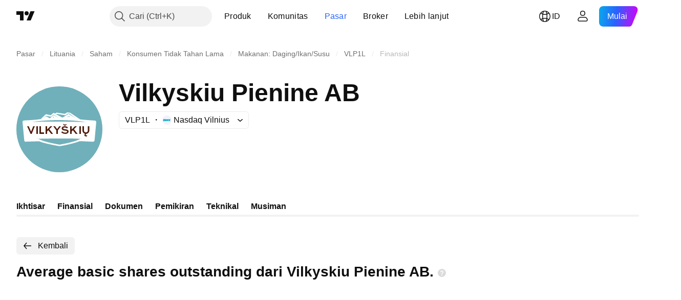

--- FILE ---
content_type: application/javascript; charset=utf-8
request_url: https://static.tradingview.com/static/bundles/id_ID.68425.199a143bb5872cb2bab2.js
body_size: 7643
content:
(self.webpackChunktradingview=self.webpackChunktradingview||[]).push([[68425,28567,41512,83496,72939,18137,56316,21764,33334,48741],{353886:s=>{s.exports=["Notifikasi"]},421685:s=>{s.exports=["% PDB"]},46374:s=>{s.exports=["% par"]},291500:s=>{s.exports=["Imbal hasil diskonto, %"]},433334:s=>{s.exports=["Tutup"]},167040:s=>{s.exports={en:["C"]}},800919:s=>{s.exports={en:["D"]}},933088:s=>{s.exports={en:["D"]}},918400:s=>{s.exports={en:["E"]}},514149:s=>{s.exports={en:["F"]}},650940:s=>{s.exports={en:["R"]}},745540:s=>{s.exports={en:["R"]}},756757:s=>{s.exports={en:["S"]}},584454:s=>{s.exports={en:["Options"]}},763015:s=>{s.exports=["Mengerti"]},606546:s=>{s.exports=["Pelajari lebih lanjut"]},745929:s=>{s.exports=["Pusat Bantuan"]},869328:s=>{s.exports={en:["CFD"]}},125354:s=>{s.exports={en:["Crypto"]}},398361:s=>{s.exports=["Seluruhnya"]},207586:s=>{s.exports=["Obligasi"]},2380:s=>{s.exports=["Ekonomi"]},570135:s=>{s.exports={en:["Forex"]}},141504:s=>{s.exports=["Kontrak Berjangka"]},589740:s=>{s.exports=["Dana"]},875313:s=>{s.exports=["Indeks"]},703374:s=>{s.exports=["Opsi"]},965331:s=>{s.exports=["Saham"]},405040:s=>{s.exports=["Grafik Fundamental"]},489498:s=>{s.exports=["Portofolio"]},271144:s=>{s.exports=["Di Atas Rata-rata"]},584549:s=>{s.exports=["Rata-rata"]},916581:s=>{s.exports=["Baik"]},100586:s=>{s.exports=["Luar Biasa"]},116056:s=>{s.exports=["Istimewa"]},823543:s=>{s.exports=["Kurang Baik"]},943639:s=>{s.exports=["Buruk"]},488272:s=>{s.exports=["Sangat Baik"]},820864:s=>{s.exports=["%s yang lalu"]},282778:s=>{s.exports=["Dalam %s"]},744479:s=>{s.exports=["1 tahun"]},820877:s=>{s.exports=["3 bulan"]},655761:s=>{s.exports=["Kolom-Kolom"]},460896:s=>{s.exports=["Komunitas"]},705109:s=>{s.exports=["Bersainglah untuk memenangkan hadiah uang tunai dalam kompetisi yang bebas risiko"]},366891:s=>{s.exports=["Menghubungkan"]},839643:s=>{s.exports=["Kalender"]},607696:s=>{s.exports=["Kalender"]},745054:s=>{s.exports=["Candle"]},623633:s=>{s.exports=["Obrolan"]},686961:s=>{s.exports=["Buat indikator dan strategi Anda sendiri atau kustomisasi yang sudah ada di Editor Pine."]},336620:s=>{s.exports=["Peringatan"]},534456:s=>{s.exports={en:["Area"]}},527377:s=>{s.exports=["Bar"]},259213:s=>{s.exports=["Garis dasar"]},745504:s=>{s.exports=["Ditagihkan setiap bulan."]},967752:s=>{s.exports=["Ditagihkan setiap tahun."]},748741:s=>{s.exports=["Jendela Data"]},418926:s=>{s.exports=["Data tidak tersedia"]},278892:s=>{s.exports=["Rincian"]},739688:s=>{s.exports=["Tertunda"]},254602:s=>{s.exports=["Dihapuskan"]},757833:s=>{s.exports=["Dikarenakan adanya aktifitas mencurigakan pada akun anda, kami harus memblokir anda dari melakukan pembelian baru. Harap hubungi tim dukungan kami untuk menyelesaikan permasalahannya. Terima kasih untuk pengertiannya."]},537396:s=>{s.exports=["Seluruh dunia"]},328304:s=>{s.exports=["Penghujung Hari"]},339643:s=>{s.exports=["Bagian fraksi tidak valid."]},383490:s=>{s.exports={en:["Kagi"]}},99906:s=>{s.exports=["Area HLC"]},800886:s=>{s.exports=["Bar HLC"]},941273:s=>{s.exports={en:["Hotlist"]}},
987845:s=>{s.exports=["Hari Libur"]},913459:s=>{s.exports=["Candle Kosong"]},848782:s=>{s.exports=["Berita Utama"]},863876:s=>{s.exports={en:["Heikin Ashi"]}},96052:s=>{s.exports=["Pusat Bantuan"]},281982:s=>{s.exports=["Sembunyikan Tab"]},498236:s=>{s.exports=["Tertinggi-Terendah"]},652969:s=>{s.exports=["Simbol tidak valid"]},909161:s=>{s.exports=["Instrumen ini tidak diijinkan"]},899511:s=>{s.exports={en:["OK"]}},242820:s=>{s.exports=["Pohon Objek dan Jendela Data"]},40305:s=>{s.exports=["Buka Tab"]},786726:s=>{s.exports=["Memuat"]},86883:s=>{s.exports=["Belajarlah, itu sebuah proses"]},129840:s=>{s.exports=["Terbatas"]},903554:s=>{s.exports=["Garis"]},409394:s=>{s.exports=["Garis dengan penanda"]},743588:s=>{s.exports=["Garis Jeda"]},500894:s=>{s.exports=["Peta Makro"]},176937:s=>{s.exports=["Ringkasan Pasar"]},241410:s=>{s.exports=["Pasar buka"]},762464:s=>{s.exports=["Pasar tutup"]},696935:s=>{s.exports=["Tidak Tersedia"]},206416:s=>{s.exports=["NSE data tidak tersedia di app seluler untuk saat ini. Data ini mungkin akan tersedia di masa mendatang."]},620748:s=>{s.exports=["Pemberitahuan"]},338333:s=>{s.exports=["Berita"]},610609:s=>{s.exports=["Aliran berita"]},988408:s=>{s.exports=["Cuplikan"]},442567:s=>{s.exports=["Penyaring"]},370784:s=>{s.exports=["Bagian pecahan kedua tidak valid."]},604074:s=>{s.exports=["Pilih negara"]},383298:s=>{s.exports=["Profil volume sesi"]},279298:s=>{s.exports=["Tampilkan Pohon Objek"]},586146:s=>{s.exports=["Batas studi terlewati. {number} studi per layout.\nHarap menghapus beberapa studi."]},869217:s=>{s.exports=["Garis tahap"]},276519:s=>{s.exports=["Poin & Figur"]},673897:s=>{s.exports=["Pasca-pasar"]},872221:s=>{s.exports={en:["Pine"]}},167087:s=>{s.exports=["Editor Pine telah dipindahkan"]},923304:s=>{s.exports=["Log Pine"]},236018:s=>{s.exports=["Pra-pasar"]},366123:s=>{s.exports=["Format harga tidak valid."]},167476:s=>{s.exports=["Kutipan tertunda selama {number} menit"]},369539:s=>{s.exports=["Kutipan tertunda {number} menit dan diperbaharui setiap 30 detik"]},855169:s=>{s.exports=["Rentang"]},303058:s=>{s.exports={en:["Real-time"]}},303333:s=>{s.exports=["Pengingat: Editor Pine telah dipindahkan"]},188130:s=>{s.exports={en:["Renko"]}},38822:s=>{s.exports=["Mode Putar Ulang"]},512504:s=>{s.exports=["Daftar Pantau"]},819134:s=>{s.exports=["Daftar pantau dan rincian"]},331165:s=>{s.exports=["Daftar pantau dan detailnya serta berita"]},929848:s=>{s.exports=["Daftar pantau dan berita"]},162818:s=>{s.exports=["Daftar Pantau, rincian dan berita"]},966719:s=>{s.exports=["Peringatan"]},103898:s=>{s.exports={en:["Widget"]}},297025:s=>{s.exports=["Para pemenang"]},205935:s=>{s.exports=["Hari Ini"]},315404:s=>{s.exports=["Besok"]},921568:s=>{s.exports=["Satu-satunya terminal yang mengatur semuanya"]},617809:s=>{s.exports=["Peluang Harga Waktu"]},551677:s=>{s.exports=["Pilih sekarang"]},193722:s=>{s.exports=["Candle volume"]},292763:s=>{s.exports=["Jejak volume"]},765123:s=>{s.exports=["Anda sekarang dapat menemukannya di panel sisi kanan."]},28010:s=>{
s.exports=["Anda sekarang dapat menemukannya di panel sisi kanan — memberi anda lebih banyak fleksibilitas dan kontrol bagaimana anda melakukan coding dan menganalisis."]},547537:s=>{s.exports=["Kode Anda dimulai di sini!"]},943320:s=>{s.exports=["Kemarin"]},158930:s=>{s.exports=["Kurva Imbal Hasil"]},317310:s=>{s.exports=["Pertahun"]},699912:s=>{s.exports=["Ditagihkan bulanan"]},425256:s=>{s.exports=["Ditagihkan tahunan"]},173039:s=>{s.exports=["bulanan"]},81277:s=>{s.exports=["tiga bulan"]},233969:s=>{s.exports=["percobaan"]},946530:s=>{s.exports=["Percobaan {proPlanName}"]},851068:s=>{s.exports=["%d hari"]},898393:s=>{s.exports=["bulan"]},589889:s=>{s.exports=["{count} notifikasi peringatan belum dibaca"]},993205:s=>{s.exports=["tahun"]},956316:s=>{s.exports=Object.create(null),s.exports["#AAPL-symbol-description"]={en:["Apple Inc"]},s.exports["#AMEX:SCHO-symbol-description"]=["ETF Departemen Keuangan AS Jangka Pendek Schwab"],s.exports["#AMEX:SHYG-symbol-description"]=["Saham 0-5 TAHUN ETF Obligasi Perusahan Dengan Hasil Tinggi"],s.exports["#ASX:XAF-symbol-description"]=["Indeks S&P/ASX Seluruh Australia 50"],s.exports["#ASX:XAT-symbol-description"]=["Indeks S&P/ASX Seluruh Australia 200"],s.exports["#ASX:XJO-symbol-description"]=["Indeks S&P/ASX 200"],s.exports["#AUDCAD-symbol-description"]=["Dollar Australia/Dollar Kanada"],s.exports["#AUDCHF-symbol-description"]=["Dollar Australia / Franc Swiss"],s.exports["#AUDJPY-symbol-description"]=["Dollar Australia / Yen Jepang"],s.exports["#AUDNZD-symbol-description"]=["Dollar Australia / Dollar New Zealand"],s.exports["#AUDRUB-symbol-description"]=["Dollar Australia / Ruble Rusia"],s.exports["#AUDUSD-symbol-description"]=["Dollar Australia / Dollar AS"],s.exports["#BCBA:IMV-symbol-description"]=["Indeks S&P MERVAL"],s.exports["#BCHEUR-symbol-description"]={en:["Bitcoin Cash / Euro"]},s.exports["#BCHUSD-symbol-description"]=["Bitcoin Cash / Dollar"],s.exports["#BELEX:BELEX15-symbol-description"]=["Indeks BELEX 15"],s.exports["#BIST:XU100-symbol-description"]=["Indeks BIST 100"],s.exports["#BITMEX:XBT-symbol-description"]=["Indeks Bitcoin / Dollar A.S."],s.exports["#BME:IBC-symbol-description"]=["Indeks IBEX 35"],s.exports["#BMFBOVESPA:IBOV-symbol-description"]=["Indeks Bovespa"],s.exports["#BMFBOVESPA:IBRA-symbol-description"]=["Indeks IBrasil"],s.exports["#BMFBOVESPA:IBXL-symbol-description"]=["Indeks Brazil 50"],s.exports["#BMV:CT-symbol-description"]={en:["China SX20 RT"]},s.exports["#BMV:F-symbol-description"]=["Perusahaan Ford Motor"],s.exports["#BMV:ME-symbol-description"]=["Indeks S&P/BMV IPC"],s.exports["#BRLJPY-symbol-description"]=["Real Brazil / Yen Jepang"],s.exports["#BSE:ITI-symbol-description"]={en:["ITI Ltd"]},s.exports["#BSE:SENSEX-symbol-description"]=["Indeks S&P BSE Sensex"],s.exports["#BTCBRL-symbol-description"]=["Bitcoin/Real Brazil"],s.exports["#BTCCAD-symbol-description"]=["Bitcoin / Dollar Kanada"],s.exports["#BTCCNY-symbol-description"]=["Bitcoin / Yuan Cina"],s.exports["#BTCEUR-symbol-description"]={en:["Bitcoin / Euro"]},
s.exports["#BTCGBP-symbol-description"]=["Bitcoin/Pound Inggris"],s.exports["#BTCJPY-symbol-description"]=["Bitcoin/Yen Jepang"],s.exports["#BTCKRW-symbol-description"]=["Bitcoin / Won Korea Selatan"],s.exports["#BTCPLN-symbol-description"]=["Bitcoin/Zloty Polandia"],s.exports["#BTCRUB-symbol-description"]=["Bitcoin / Ruble Rusia"],s.exports["#BTCTHB-symbol-description"]=["Bitcoin / Baht Thailand"],s.exports["#BTCUSD-symbol-description"]=["Bitcoin / Dollar AS"],s.exports["#BTGUSD-symbol-description"]=["Emas Bitcoin / Dollar A.S."],s.exports["#BVL:SPBLPGPT-symbol-description"]=["Indeks Umum S&P / BVL Peru (PEN)"],s.exports["#BVSP-symbol-description"]=["Index Bovespa Brazil"],s.exports["#CADJPY-symbol-description"]=["Dollar Kanada / Yen Jepang"],s.exports["#CADUSD-symbol-description"]=["Dollar Kanada / Dollar AS"],s.exports["#CBOE:OEX-symbol-description"]=["Indeks S&P 100"],s.exports["#CBOE:VIX-symbol-description"]=["Indeks Volatilitas S&P 500"],s.exports["#CBOT:ZB1!-symbol-description"]=["Kontrak Berjangka T-Bond"],s.exports["#CBOT:ZC1!-symbol-description"]=["Kontrak Berjangka Jagung"],s.exports["#CBOT:ZM1!-symbol-description"]=["Kontrak Berjangka Makanan Kedelai"],s.exports["#CBOT:ZN1!-symbol-description"]=["Kontrak Berjangka T-Note 10 Tahun"],s.exports["#CBOT:ZO1!-symbol-description"]=["Kontrak Berjangka Oat"],s.exports["#CBOT:ZQ1!-symbol-description"]=["Kontrak Berjangka Suku Bunga Dana Federal 30 Hari"],s.exports["#CBOT:ZR1!-symbol-description"]=["Kontrak Berjangka Beras"],s.exports["#CBOT:ZS1!-symbol-description"]=["Kontrak Berjangka Kedelai"],s.exports["#CBOT:ZW1!-symbol-description"]=["Kontrak Berjangka Gandum"],s.exports["#CBOT_MINI:XK1!-symbol-description"]=["Kontrak Berjangka Mini Kedelai"],s.exports["#CBOT_MINI:XW1!-symbol-description"]=["Kontrak Berjangka Gandum"],s.exports["#CBOT_MINI:YM1!-symbol-description"]=["Kontrak Berjangka E-MINI DOW JONES ($5)"],s.exports["#CHFJPY-symbol-description"]=["Franc Swiss / Yen Jepang"],s.exports["#CHFUSD-symbol-description"]=["Franc Swiss / Dollar AS"],s.exports["#CME:BTC1!-symbol-description"]=["Kontrak Berjangka Bitcoin CME"],s.exports["#CME:CB1!-symbol-description"]=["Kontrak Berjangka Mentega-Kas (Berlanjut: Kontrak saat ini didepan)"],s.exports["#CME:GF1!-symbol-description"]=["Kontrak Berjangka Pengumpan Ternak"],s.exports["#CME:HE1!-symbol-description"]=["Kontrak Berjangka Daging Babi"],s.exports["#CME:LE1!-symbol-description"]=["Kontrak Berjangka Ternak Hidup"],s.exports["#CME_MINI:E71!-symbol-description"]=["Kontrak Berjangka E-mini Euro"],s.exports["#CME_MINI:ES1!-symbol-description"]=["Kontrak Berjangka E-mini S&P 500"],s.exports["#CME_MINI:J71!-symbol-description"]=["Kontrak Berjangka E-mini Yen Jepang"],s.exports["#CME_MINI:NQ1!-symbol-description"]=["Kontrak Berjangka NASDAQ 100 E-MINI"],s.exports["#CME_MINI:RTY1!-symbol-description"]=["Indeks Kontrak Berjangka E-Mini Russell 2000"],s.exports["#COMEX:AEP1!-symbol-description"]=["Kontrak Berjangka Aluminium Premium Eropa"],
s.exports["#COMEX:AUP1!-symbol-description"]=["Kontrak Berjangka Aluminum MW U.S Transaction Premium Platts (25MT)"],s.exports["#COMEX:GC1!-symbol-description"]=["Kontrak Berjangka Emas"],s.exports["#COMEX:HG1!-symbol-description"]=["Kontrak Berjangka Tembaga"],s.exports["#COMEX:SI1!-symbol-description"]=["Kontrak Berjangka Perak"],s.exports["#COMEX_MINI:QC1!-symbol-description"]=["Kontrak Berjangka Tembaga E-mini"],s.exports["#COMEX_MINI:QI1!-symbol-description"]=["Kontrak Berjangka Perak (Mini)"],s.exports["#COMEX_MINI:QO1!-symbol-description"]=["Kontrak Berjangka Emas (mini)"],s.exports["#COPPER-symbol-description"]=["CFD pada Tembaga"],s.exports["#CORNUSD-symbol-description"]=["CFD pada Jagung"],s.exports["#COTUSD-symbol-description"]=["CFD pada Kapas"],s.exports["#CRYPTOCAP:TOTAL-symbol-description"]=["Total Cap Pasar Crypto, $"],s.exports["#DFM:DFMGI-symbol-description"]=["Indeks DFM"],s.exports["#DJ:DJA-symbol-description"]=["Indeks Rata-Rata Komposit Dow Jones"],s.exports["#DJ:DJCIAGC-symbol-description"]=["Indeks Komoditas Dow Jones Komponen Terbatas Pertanian"],s.exports["#DJ:DJCICC-symbol-description"]=["Indeks Komoditas Dow Jones Kokoa"],s.exports["#DJ:DJCIEN-symbol-description"]=["Indeks Komoditas Dow Jones Energi"],s.exports["#DJ:DJCIGC-symbol-description"]=["Indeks Komoditas Dow Jones Emas"],s.exports["#DJ:DJCIGR-symbol-description"]=["Indeks Komoditas Dow Jones Gandum"],s.exports["#DJ:DJCIIK-symbol-description"]=["Indeks Komoditas Dow Jones Nikel"],s.exports["#DJ:DJCIKC-symbol-description"]=["Indeks Komoditas Dow Jones Kopi"],s.exports["#DJ:DJCISB-symbol-description"]=["Indeks Komoditas Dow Jones Gula"],s.exports["#DJ:DJCISI-symbol-description"]=["Indeks Komoditas Dow Jones Perak"],s.exports["#DJ:DJI-symbol-description"]=["Indeks Rata-Rata Industri Dow Jones"],s.exports["#DJ:DJT-symbol-description"]=["Indeks Rata-Rata Transportasi Dow Jones"],s.exports["#DJ:DJU-symbol-description"]=["Indeks Utilitas Rata-RataDow Jones"],s.exports["#DJ:DJUSCL-symbol-description"]=["Indeks Batu Bara Dow Jones A.S"],s.exports["#EGX:EGX30-symbol-description"]=["Indeks EGX 30"],s.exports["#ETCBTC-symbol-description"]=["Ethereum Klasik / Bitcoin"],s.exports["#ETCEUR-symbol-description"]={en:["Ethereum Classic / Euro"]},s.exports["#ETCUSD-symbol-description"]=["Ethereum Klasik / Dollar"],s.exports["#ETHBTC-symbol-description"]={en:["Ethereum / Bitcoin"]},s.exports["#ETHEUR-symbol-description"]={en:["Ethereum / Euro"]},s.exports["#ETHGBP-symbol-description"]=["Ethereum / Pound Inggris"],s.exports["#ETHJPY-symbol-description"]=["Ethereum / Yen Jepang"],s.exports["#ETHKRW-symbol-description"]=["Ethereum / Won Korea Selatan"],s.exports["#ETHTHB-symbol-description"]=["Ethereum / Baht Thailand"],s.exports["#ETHUSD-symbol-description"]=["Ethereum / Dollar"],s.exports["#EUBUND-symbol-description"]=["Bund Euro"],s.exports["#EURAUD-symbol-description"]=["Euro / Dollar Australia"],s.exports["#EURBRL-symbol-description"]=["Euro / Real Brazil"],s.exports["#EURCAD-symbol-description"]=["Euro / Dollar Kanada"],
s.exports["#EURCHF-symbol-description"]=["Euro / Franc Swiss"],s.exports["#EURGBP-symbol-description"]=["Euro / Pound Inggris"],s.exports["#EURJPY-symbol-description"]=["Euro / Yen Jepang"],s.exports["#EURNOK-symbol-description"]=["Euro / Krone Norwegia"],s.exports["#EURNZD-symbol-description"]=["Euro / Dollar New Zealand"],s.exports["#EURONEXT:AEX-symbol-description"]=["Indeks AEX"],s.exports["#EURONEXT:BEL20-symbol-description"]=["Indeks BEL 20"],s.exports["#EURONEXT:PX1-symbol-description"]=["Indeks CAC 40"],s.exports["#EURRUB-symbol-description"]=["Euro / Ruble Rusia"],s.exports["#EURRUB_TOM-symbol-description"]=["Euro /Ruble TOM Rusia"],s.exports["#EURSEK-symbol-description"]=["Euro / Krona Swedia"],s.exports["#EURTRY-symbol-description"]=["Euro / Lira Turki"],s.exports["#EURUSD-symbol-description"]=["Euro / Dollar AS"],s.exports["#EUSTX50-symbol-description"]=["Indeks Euro Stoxx 50"],s.exports["#FOREXCOM:US2000-symbol-description"]=["Cap Kecil AS 2000"],s.exports["#FRA40-symbol-description"]=["Indeks CAC 40"],s.exports["#FRED:GDP-symbol-description"]=["Produk Domestik Bruto, 1 Desimal"],s.exports["#FRED:POP-symbol-description"]=["Total Populasi. Seluruh Usia Termasuk Pasukan Bersenjata Di Luar Negeri"],s.exports["#FRED:UNRATE-symbol-description"]=["Tingkat Pengangguran Warga Sipil"],s.exports["#FTSEMYX:FBMKLCI-symbol-description"]=["Indeks KLCI FTSE Bursa Malaysia"],s.exports["#FWB:KT1-symbol-description"]=["Key Tronic Corр"],s.exports["#FX:AUS200-symbol-description"]=["Indeks S&P/ASX"],s.exports["#FX:US30-symbol-description"]=["Indeks Rata-Rata Industri Dow Jones"],s.exports["#GBPAUD-symbol-description"]=["Pound Inggris / Dollar Australia"],s.exports["#GBPCAD-symbol-description"]=["Pound Inggris / Dollar Kanada"],s.exports["#GBPCHF-symbol-description"]=["Pound Inggris / Franc Swiss"],s.exports["#GBPEUR-symbol-description"]=["Pound Inggris / Euro"],s.exports["#GBPJPY-symbol-description"]=["Pound Inggris / Yen Jepang"],s.exports["#GBPNZD-symbol-description"]=["Pound Inggris / Dollar New Zealand"],s.exports["#GBPPLN-symbol-description"]=["Pound Inggris / Zloty Polandia"],s.exports["#GBPRUB-symbol-description"]=["Pound Inggris / Ruble Rusia"],s.exports["#GBPUSD-symbol-description"]=["Pound Inggris / Dollar AS"],s.exports["#GER30-symbol-description"]=["Indeks DAX"],s.exports["#GOOG-symbol-description"]=["Alphabet Inc (Google) Kelas C"],s.exports["#GOOGL-symbol-description"]=["Alphabet Inc (Google) Kelas A"],s.exports["#GPW:ACG-symbol-description"]={en:["Acautogaz"]},s.exports["#GPW:WIG20-symbol-description"]=["Indeks WIG20"],s.exports["#HSI:HSI-symbol-description"]=["Indeks Hang Seng"],s.exports["#ICEUS:DX1!-symbol-description"]=["Kontrak Berjangka Indeks Dollar A.S."],s.exports["#IDX:COMPOSITE-symbol-description"]=["Indeks Harga Saham Gabungan IDX"],s.exports["#INDEX:HSCE-symbol-description"]=["Indeks Perusahaan Cina Hang Seng"],s.exports["#INDEX:JKSE-symbol-description"]=["Indeks Komposit Jakarta"],s.exports["#INDEX:KLSE-symbol-description"]=["Indeks KLCI Bursa Malaysia"],
s.exports["#INDEX:MIB-symbol-description"]=["Indeks MIB"],s.exports["#INDEX:MOY0-symbol-description"]=["Indeks Euro STOXX 50"],s.exports["#INDEX:STI-symbol-description"]=["Indeks STI"],s.exports["#INDEX:TWII-symbol-description"]=["Indeks Terbebani Taiwan"],s.exports["#INDEX:XLY0-symbol-description"]=["Indeks Komposit Shanghai"],s.exports["#IOTUSD-symbol-description"]=["IOTA / Dollar A.S."],s.exports["#JPN225-symbol-description"]=["Indeks Nikkei 225"],s.exports["#JPYKRW-symbol-description"]=["Yen Jepang / Won Korea Selatan"],s.exports["#JPYRUB-symbol-description"]=["Yen Jepang / Ruble Rusia"],s.exports["#JPYUSD-symbol-description"]=["Yen Jepang / Dollar AS"],s.exports["#LKOH-symbol-description"]={en:["LUKOIL"]},s.exports["#LSE:SCHO-symbol-description"]={en:["Scholium Group Plc Ord 1P"]},s.exports["#LTCBRL-symbol-description"]=["Litecoin / Real Brazil"],s.exports["#LTCBTC-symbol-description"]={en:["Litecoin / Bitcoin"]},s.exports["#LTCUSD-symbol-description"]=["Litecoin / Dollar"],s.exports["#LUNAUSD-symbol-description"]=["Luna / Dollar A.S."],s.exports["#MOEX:BR1!-symbol-description"]=["Kontrak Berjangka Brent Oil"],s.exports["#MOEX:GAZP-symbol-description"]={en:["GAZPROM"]},s.exports["#MOEX:IMOEX-symbol-description"]=["Indeks MOEX Rusia"],s.exports["#MOEX:MGNT-symbol-description"]={en:["MAGNIT"]},s.exports["#MOEX:MICEXINDEXCF-symbol-description"]=["Indeks MOEX Rusia"],s.exports["#MOEX:MX1!-symbol-description"]=["Kontrak Berjangka Indeks MICEX"],s.exports["#MOEX:MX2!-symbol-description"]=["Kontrak Berjangka Indeks MICEX"],s.exports["#MOEX:RI1!-symbol-description"]=["Kontrak Berjangka Indeks RTS"],s.exports["#MOEX:RTSI-symbol-description"]=["Indeks RTS"],s.exports["#MOEX:RUAL-symbol-description"]={en:["United Company RUSAL PLC"]},s.exports["#MOEX:SBER-symbol-description"]={en:["SBERBANK"]},s.exports["#MOEX:VTBR-symbol-description"]={en:["VTB"]},s.exports["#MSFT-symbol-description"]={en:["Microsoft Corp."]},s.exports["#NAS100-symbol-description"]=["CFD Cash US 100"],s.exports["#NASDAQ:AMD-symbol-description"]={en:["Advanced Micro Devices Inc"]},s.exports["#NASDAQ:GOOG-symbol-description"]={en:["Alphabet Inc (Google) Class C"]},s.exports["#NASDAQ:GOOGL-symbol-description"]={en:["Alphabet Inc (Google) Class A"]},s.exports["#NASDAQ:HGX-symbol-description"]=["Indeks Sektor Perumahan PHLX"],s.exports["#NASDAQ:IEF-symbol-description"]=["ETF Obligasi Departemen Keuangan Ishares 7-10 Tahun"],s.exports["#NASDAQ:IEI-symbol-description"]=["ETF Obligasi Departemen Keuangan Ishares 3-7 Tahun"],s.exports["#NASDAQ:ITI-symbol-description"]={en:["Iteris Inc"]},s.exports["#NASDAQ:IXIC-symbol-description"]=["Indeks Komposit Nasdaq"],s.exports["#NASDAQ:LCID-symbol-description"]={en:["Lucid Group, Inc."]},s.exports["#NASDAQ:LE-symbol-description"]={en:["Lands' End Inc"]},s.exports["#NASDAQ:NDX-symbol-description"]=["Indeks 100 Nasdaq"],s.exports["#NASDAQ:OSX-symbol-description"]=["Indeks Sektor Layanan Minyak PHLX"],s.exports["#NASDAQ:SHY-symbol-description"]=["ETF Obligasi Departemen Keuangan 1-3 Tahun Ishares"],
s.exports["#NASDAQ:SOX-symbol-description"]=["Indeks Semikonduktor Philadelphia"],s.exports["#NASDAQ:TLT-symbol-description"]=["ETF Obligasi Departemen Keuangan 20+ Tahun Ishares"],s.exports["#NASDAQ:UTY-symbol-description"]=["Indeks Sektor Utilitas PHLX"],s.exports["#NASDAQ:XAU-symbol-description"]=["Indeks Sektor Emas dan Perak PHLX"],s.exports["#NASDAQ:ZS-symbol-description"]={en:["Zscaler Inc"]},s.exports["#NEOUSD-symbol-description"]=["NEO / Dollar A.S."],s.exports["#NGAS-symbol-description"]=["Gas Alam (Henry Hub)"],s.exports["#NKY-symbol-description"]=["Indeks Japan 225"],s.exports["#NSE:ITI-symbol-description"]={en:["Indian Telephone Industries Limited"]},s.exports["#NSE:NIFTY-symbol-description"]=["Indeks Nifty 50"],s.exports["#NYMEX:AEZ1!-symbol-description"]=["Kontrak Berjangka Ethanol NY"],s.exports["#NYMEX:CJ1!-symbol-description"]=["Kontrak Berjangka Kokoa"],s.exports["#NYMEX:CL1!-symbol-description"]=["Kontrak Berjangka Minyak Mentah Ringan"],s.exports["#NYMEX:HO1!-symbol-description"]=["Kontrak Berjangka Pelabuhan NY ULSD"],s.exports["#NYMEX:KT1!-symbol-description"]=["Kontrak Berjangka Kopi"],s.exports["#NYMEX:NG1!-symbol-description"]=["Kontrak Berjangka Gas Alam"],s.exports["#NYMEX:PA1!-symbol-description"]=["Kontrak Berjangka Palladium"],s.exports["#NYMEX:PL1!-symbol-description"]=["Kontrak Berjangka Platinum"],s.exports["#NYMEX:RB1!-symbol-description"]=["Kontrak Berjangka Bensin RBOB"],s.exports["#NYMEX:TT1!-symbol-description"]=["Kontrak Berjangka Kapas"],s.exports["#NYMEX_MINI:QG1!-symbol-description"]=["Kontrak Berjangka Gas Alam E-mini"],s.exports["#NYMEX_MINI:QM1!-symbol-description"]=["Kontrak Berjangka Minyak Mentah Ringan E-mini"],s.exports["#NYMEX_MINI:QU1!-symbol-description"]=["Kontrak Berjangka Bensin E-mini"],s.exports["#NYSE:BABA-symbol-description"]={en:["Alibaba Group Holdings Ltd."]},s.exports["#NYSE:F-symbol-description"]={en:["FORD MTR CO DEL"]},s.exports["#NYSE:HE-symbol-description"]=["Industri-Industri Elektrik Hawaii"],s.exports["#NYSE:NYA-symbol-description"]=["Indeks Komposit NYSE"],s.exports["#NYSE:PBR-symbol-description"]={en:["PETROLEO BRASILEIRO SA PETROBR"]},s.exports["#NYSE:XAX-symbol-description"]=["Indeks Komposit AMEX"],s.exports["#NYSE:XMI-symbol-description"]=["Indeks Pasar Mayor NYSE ARCA"],s.exports["#NZDJPY-symbol-description"]=["Dollar New Zealand / Yen Jepang"],s.exports["#NZDUSD-symbol-description"]=["Dollar New Zealand / Dollar AS"],s.exports["#NZX:ALLC-symbol-description"]=["SELURUH Indeks S&P/NZX (Indeks Kapital)"],s.exports["#NZX:NZ50G-symbol-description"]=["Indeks S&P / NZX 50 Bruto"],s.exports["#OANDA:NATGASUSD-symbol-description"]=["CFD pada Gas Alam"],s.exports["#OANDA:SPX500USD-symbol-description"]=["Indeks S&P 500"],s.exports["#OANDA:XCUUSD-symbol-description"]=["CFD pada Tembaga (US / lb)"],s.exports["#OMXCOP:OMXC25-symbol-description"]=["Indeks OMX Copenhagen 25"],s.exports["#OMXCOP:SCHO-symbol-description"]={en:["Schouw & Co A/S"]},s.exports["#OMXHEX:OMXH25-symbol-description"]=["Indeks OMX Helsinki 25"],
s.exports["#OMXRSE:OMXRGI-symbol-description"]=["Indeks Gross OMX Riga"],s.exports["#OMXSTO:OMXS30-symbol-description"]=["Indeks OMX Stockholm 30"],s.exports["#OMXTSE:OMXTGI-symbol-description"]=["Indeks Gross OMX Tallinn"],s.exports["#OMXVSE:OMXVGI-symbol-description"]=["Indeks Gross OMX Vilnius"],s.exports["#OTC:IHRMF-symbol-description"]=["Ishares MSCI Jepang SHS"],s.exports["#QSE:GNRI-symbol-description"]=["Indeks QE"],s.exports["#RTS-symbol-description"]=["Indeks RTS Rusia"],s.exports["#RUSSELL:RUA-symbol-description"]=["Indeks Russell 3000"],s.exports["#RUSSELL:RUI-symbol-description"]=["Indeks Russell 1000"],s.exports["#RUSSELL:RUT-symbol-description"]=["Indeks Russell 2000"],s.exports["#SET:GC-symbol-description"]=["Perusahaan Publik Global Connections"],s.exports["#SIX:F-symbol-description"]=["Perusahaan Ford Motor"],s.exports["#SIX:SMI-symbol-description"]=["Indeks Pasar Swiss"],s.exports["#SOLUSD-symbol-description"]=["Solana / Dollar A.S."],s.exports["#SOYBNUSD-symbol-description"]=["CFD pada Kacang Kedelai"],s.exports["#SP:OEX-symbol-description"]=["Indeks S&P 100"],s.exports["#SP:SPGSCI-symbol-description"]=["Indeks Komoditas S&P Goldman Sachs"],s.exports["#SP:SPX-symbol-description"]=["Indeks S&P500"],s.exports["#SP:SVX-symbol-description"]=["Indeks Nilai S&P 500"],s.exports["#SPX500-symbol-description"]=["Indeks S&P 500"],s.exports["#SUGARUSD-symbol-description"]=["CFD pada Gula"],s.exports["#SZSE:399001-symbol-description"]=["Indeks Komponen Shenzhen"],s.exports["#TADAWUL:2370-symbol-description"]={en:["Middle East Specialized Cables Co."]},s.exports["#TADAWUL:TASI-symbol-description"]=["Indeks Seluruh Saham Tadawul"],s.exports["#TASE:TA35-symbol-description"]=["Indeks TA-35"],s.exports["#TSX:TSX-symbol-description"]=["Indeks Komposit S&P/TSX"],s.exports["#TSX:TX60-symbol-description"]=["Indeks S&P/TSX"],s.exports["#TVC:AU10-symbol-description"]=["Obligasi Pemerintah Australia 10 TH"],s.exports["#TVC:AU10Y-symbol-description"]=["Obligasi Pemerintah Australia Yield 10 TH"],s.exports["#TVC:AXY-symbol-description"]=["Indeks Mata Uang Dollar Australia"],s.exports["#TVC:BXY-symbol-description"]=["Indeks Mata Uang Pound Inggris"],s.exports["#TVC:CA10-symbol-description"]=["Kanada - Obligasi Pemerintah 10 TH"],s.exports["#TVC:CA10Y-symbol-description"]=["Kanada - Obligasi Pemerintah Yield 10 TH"],s.exports["#TVC:CAC40-symbol-description"]=["Indeks CAC 40"],s.exports["#TVC:CN10-symbol-description"]=["Obligasi Pemerintah Cina 10 TH"],s.exports["#TVC:CN10Y-symbol-description"]=["Obligasi Pemerintah Cina Yield 10 TH"],s.exports["#TVC:CXY-symbol-description"]=["Indeks Mata Uang Dollar Kanada"],s.exports["#TVC:DE10-symbol-description"]=["Obligasi Pemerintah Jerman 10 TH"],s.exports["#TVC:DE10Y-symbol-description"]=["Obligasi Pemerintah Jerman Yield 10 TH"],s.exports["#TVC:DEU30-symbol-description"]=["Indeks DAX"],s.exports["#TVC:DJI-symbol-description"]=["Indeks Rata-rata Industri Dow Jones"],s.exports["#TVC:DXY-symbol-description"]=["Indeks Dollar A.S."],
s.exports["#TVC:ES10-symbol-description"]=["Obligasi Pemerintah Spanyol 10 TH"],s.exports["#TVC:ES10Y-symbol-description"]=["Obligasi Pemerintah Spanyol Yield 10 TH"],s.exports["#TVC:EUBUND-symbol-description"]=["Bund Euro"],s.exports["#TVC:EXY-symbol-description"]=["Indeks Mata Uang Euro"],s.exports["#TVC:FR10-symbol-description"]=["Obligasi Pemerintah Perancis 10 TH"],s.exports["#TVC:FR10Y-symbol-description"]=["Obligasi Pemerintah Perancis Yield 10 TH"],s.exports["#TVC:FTMIB-symbol-description"]=["Indeks Milano Italia Borsa"],s.exports["#TVC:GB02-symbol-description"]=["Obligasi Pemerintah Inggris 2 TH"],s.exports["#TVC:GB10-symbol-description"]=["Obligasi Pemerintah Inggris 10 TH"],s.exports["#TVC:GB10Y-symbol-description"]=["Obligasi Pemerintah Inggris Yield 10 TH"],s.exports["#TVC:GOLD-symbol-description"]=["CFD pada Emas ($AS/OZ)"],s.exports["#TVC:HSI-symbol-description"]=["Indeks Hang Seng"],s.exports["#TVC:IBEX35-symbol-description"]=["Indeks IBEX 35"],s.exports["#TVC:ID03-symbol-description"]=["Obligasi Pemerintah Indonesia 3 TH"],s.exports["#TVC:ID10-symbol-description"]=["Obligasi Pemerintah Indonesia 10 TH"],s.exports["#TVC:ID10Y-symbol-description"]=["Indonesia - Obligasi Pemerintah Yield 10 TH"],s.exports["#TVC:IN10-symbol-description"]=["Obligasi Pemerintah India 10 TH"],s.exports["#TVC:IN10Y-symbol-description"]=["Obligasi Pemerintah India Yield 10 TH"],s.exports["#TVC:IT10-symbol-description"]=["Obligasi Pemerintah Italia 10 TH"],s.exports["#TVC:IT10Y-symbol-description"]=["Obligasi Pemerintah Italia Yield 10 TH"],s.exports["#TVC:IXIC-symbol-description"]=["Indeks Komposit US"],s.exports["#TVC:JP10-symbol-description"]=["Obligasi Pemerintah Jepang 10 TH"],s.exports["#TVC:JP10Y-symbol-description"]=["Obligasi Pemerintah Jepang Yield 10 TH"],s.exports["#TVC:JXY-symbol-description"]=["Indeks Mata Uang Yen Jepang"],s.exports["#TVC:KOSPI-symbol-description"]=["Indeks Harga Saham Komposit Korea"],s.exports["#TVC:KR10-symbol-description"]=["Obligasi Pemerintah Korea 10 TH"],s.exports["#TVC:KR10Y-symbol-description"]=["Obligasi Pemerintah Korea Yield 10 TH"],s.exports["#TVC:MY10-symbol-description"]=["Obligasi Pemerintah Malaysia 10 TH"],s.exports["#TVC:MY10Y-symbol-description"]=["Obligasi Pemerintah Malaysia Yield 10 TH"],s.exports["#TVC:NDX-symbol-description"]=["Indeks US 100"],s.exports["#TVC:NI225-symbol-description"]=["Indeks Japan 225"],s.exports["#TVC:NL10-symbol-description"]=["Belanda  - Obligasi Pemerintah 10 TH"],s.exports["#TVC:NL10Y-symbol-description"]=["Belanda - Obligasi Pemerintah Yield 10 TH"],s.exports["#TVC:NYA-symbol-description"]=["Indeks Komposit NYSE"],s.exports["#TVC:NZ10-symbol-description"]=["New Zealand - Obligasi Pemerintah 10 TH"],s.exports["#TVC:NZ10Y-symbol-description"]=["New Zealand - Obligasi Pemerintah Yield 10 TH"],s.exports["#TVC:PALLADIUM-symbol-description"]=["CFD pada Paladium ($AS/OZ)"],s.exports["#TVC:PL05Y-symbol-description"]=["Obligasi Pemerintah Polandia Yield 5 TH"],s.exports["#TVC:PL10Y-symbol-description"]=["Obligasi Pemerintah Polandia Yield 10 TH"],
s.exports["#TVC:PLATINUM-symbol-description"]=["CFD pada Platimun ($AS / OZ)"],s.exports["#TVC:PT10-symbol-description"]=["Obligasi Pemerintah Portugal 10 TH"],s.exports["#TVC:PT10Y-symbol-description"]=["Obligasi Pemerintah Portugis Yield 10 TH"],s.exports["#TVC:SA40-symbol-description"]=["Indeks 40 Teratas Afrika Selatan"],s.exports["#TVC:SILVER-symbol-description"]=["CFD pada Perak ($AS/OZ)"],s.exports["#TVC:SPX-symbol-description"]=["S&P 500"],s.exports["#TVC:SSMI-symbol-description"]=["Indeks Pasar Swiss"],s.exports["#TVC:STI-symbol-description"]=["Indeks Straits Times"],s.exports["#TVC:SX5E-symbol-description"]=["Indeks STOXX 50"],s.exports["#TVC:SXY-symbol-description"]=["Indeks Mata Uang Franc Swiss"],s.exports["#TVC:TR10-symbol-description"]=["Obligasi Pemerintah Turki 10 TH"],s.exports["#TVC:TR10Y-symbol-description"]=["Obligasi Pemerintah Turki Yield 10 TH"],s.exports["#TVC:UKOIL-symbol-description"]=["CFD pada Minyak Mentah Brent"],s.exports["#TVC:UKX-symbol-description"]=["Indeks UK 100"],s.exports["#TVC:US02-symbol-description"]=["Obligasi Pemerintah AS 2 TH"],s.exports["#TVC:US02Y-symbol-description"]=["Obligasi Pemerintah A.S Yield 2 TH"],s.exports["#TVC:US05-symbol-description"]=["Obligasi Pemerintah AS 5 TH"],s.exports["#TVC:US05Y-symbol-description"]=["Obligasi Pemerintah A.S Yield 5 TH"],s.exports["#TVC:US10-symbol-description"]=["Obligasi Pemerintah AS 10 TH"],s.exports["#TVC:US10Y-symbol-description"]=["Obligasi Pemerintah A.S Yield 10 TH"],s.exports["#TVC:US30-symbol-description"]=["Obligasi Pemerintah AS 30 Th"],s.exports["#TVC:USOIL-symbol-description"]=["CFD pada Minyak Mentah WTI"],s.exports["#TVC:VIX-symbol-description"]=["Indeks Volatilitas S&P 500"],s.exports["#TVC:ZXY-symbol-description"]=["Indeks Mata Uang Dollar New Zealand"],s.exports["#TWII-symbol-description"]=["Indeks Terbebani Taiwan"],s.exports["#TWSE:TAIEX-symbol-description"]=["Indeks Saham Terbebani Kapitalisasi Taiwan"],s.exports["#TWTR-symbol-description"]={en:["Twitter Inc"]},s.exports["#UK100-symbol-description"]=["Indeks FTSE 100"],s.exports["#UKOIL-symbol-description"]=["CFD pada Minyak Mentah (Brent)"],s.exports["#UNIUSD-symbol-description"]=["Uniswap / Dollar A.S."],s.exports["#US30-symbol-description"]=["Indeks Rata-Rata Industri Dow Jones"],s.exports["#USDAUD-symbol-description"]=["Dollar AS / Dollar Australia"],s.exports["#USDBRL-symbol-description"]=["Dollar A.S. / Real Brazil"],s.exports["#USDCAD-symbol-description"]=["Dollar A.S. / Dollar Kanada"],s.exports["#USDCHF-symbol-description"]=["Dollar A.S. / Franc Swiss"],s.exports["#USDCNY-symbol-description"]=["Dollar A.S. / Yuan Cina"],s.exports["#USDDKK-symbol-description"]=["Dollar A.S. / Krona Denmark"],s.exports["#USDEUR-symbol-description"]=["Dollar AS / Euro"],s.exports["#USDGBP-symbol-description"]=["Dollar AS / Pound Sterling"],s.exports["#USDHKD-symbol-description"]=["Dollar A.S. / Dollar Hong Kong"],s.exports["#USDHUF-symbol-description"]=["Dollar A.S / Forint Hungaria"],s.exports["#USDIDR-symbol-description"]=["Dollar A.S. / Rupiah"],
s.exports["#USDILS-symbol-description"]=["Dollar A.S. / Shekel Israel"],s.exports["#USDINR-symbol-description"]=["Dollar A.S. / Rupee India"],s.exports["#USDJPY-symbol-description"]=["Dollar A.S. / Yen Jepang"],s.exports["#USDKRW-symbol-description"]=["Dollar A.S. / Won Korea Selatan"],s.exports["#USDMXN-symbol-description"]=["Dollar A.S. / Peso Meksiko"],s.exports["#USDNZD-symbol-description"]=["Dollar AS / Dollar New Zealand"],s.exports["#USDPHP-symbol-description"]=["Dollar A.S. / Peso Filipina"],s.exports["#USDPLN-symbol-description"]=["USD/PLN"],s.exports["#USDRUB-symbol-description"]=["Dollar A.S. / Ruble Rusia"],s.exports["#USDRUB_TOM-symbol-description"]=["Dollar A.S. / Ruble TOM Rusia"],s.exports["#USDSEK-symbol-description"]=["Dollar A.S. / Krona Swedia"],s.exports["#USDSGD-symbol-description"]=["Dollar A.S. / Dollar Singapura"],s.exports["#USDTHB-symbol-description"]=["Dollar A.S / Baht Thailand"],s.exports["#USDTRY-symbol-description"]=["Dollar A.S. / Lira Turki"],s.exports["#USDZAR-symbol-description"]=["Dollar A.S / Rand Afrika Selatan"],s.exports["#USOIL-symbol-description"]=["CFD pada Minyak Mentah (WTI)"],s.exports["#WHEATUSD-symbol-description"]=["CFD pada Gandum"],s.exports["#XAGUSD-symbol-description"]=["Perak / Dollar A.S."],s.exports["#XAUUSD-symbol-description"]=["Emas / Dollar A.S."],s.exports["#XBTCAD-symbol-description"]=["Bitcoin / Dollar Kanada"],s.exports["#XETR:DAX-symbol-description"]=["Indeks DAX"],s.exports["#XMRUSD-symbol-description"]=["Monero  / Dollar A.S."],s.exports["#XPDUSD-symbol-description"]=["CFD pada Palladium"],s.exports["#XPTUSD-symbol-description"]=["Platinum / Dollar A.S."],s.exports["#XRPBTC-symbol-description"]={en:["XRP / Bitcoin"]},s.exports["#XRPEUR-symbol-description"]={en:["XRP / Euro"]},s.exports["#XRPUSD-symbol-description"]=["XRP / Dollar A.S."],s.exports["#ZECUSD-symbol-description"]=["Zcash / Dollar A.S."]}}]);

--- FILE ---
content_type: image/svg+xml
request_url: https://s3-symbol-logo.tradingview.com/vilkyskiu-pienine--big.svg
body_size: 912
content:
<!-- by TradingView --><svg width="56" height="56" viewBox="0 0 56 56" xmlns="http://www.w3.org/2000/svg"><path fill="#70B0BA" d="M0 0h56v56H0z"/><path fill-rule="evenodd" d="M28.17 39c-3.54-.59-11.15-2.05-13.24-3.21l-9.06.28c-.23.02-.7-.15-.76-.97L4 23.27c-.07-.32.06-.97 1.18-1.04 2.66-.11 8.53-.47 10.71-.95l3.1-2.94a.5.5 0 0 1 .44-.13l2.98.56 1.56-1.33a.5.5 0 0 1 .55-.06l.77.38.57-.51a.5.5 0 0 1 .41-.13l5.25.8 1.45-.92a9.2 9.2 0 0 1 2.07.22l6.46 4.3c1.46.17 5.36.58 9.3.75.42-.01 1.25.2 1.19 1.08l-1.13 12.07c-.03.22-.32.67-1.23.68l-8.33-.39c-1.6.66-6.49 2.23-13.14 3.29Zm15.32-4.63h-2.16c-.86.6-4.71 2.15-13.2 3.64-3.47-.58-11-2.11-13.47-3.64h-2.31c3.12-.3 5.7-.31 11.09-.34l4.55-.03c5.9-.05 11.76 0 15.5.37ZM28.28 23c6.67.05 13.22.15 17.33.32-6.02-1-11.98-1.3-17.33-1.32-8.21-.04-15 .68-18.35 1.32 4.64-.36 11.56-.37 18.35-.32Zm-10.72-2.2 1.6-1.6 3.45.64 1.57-1.45 3.83 2.4-3.77-2.08-2.44 2.09-2.57-1.34-1.67 1.34Zm6.74-.38v-.63l-.26.1v.53h.26Zm9.17-.95v.64h-.26v-.55l.26-.09Zm1.02.48v-.63l-.5.09v.54h.5Zm-9.04-1.07.93-.91 5.6.9 1.55-1.14 1.05.12 3.86 2.8-4.49-2.68-3.71 2.3h-.48l-3.48-1.85-.83.46Z" fill="#fff"/><path d="m30.33 24.63.8.92h.9l.82-.92h-.66l-.58.49-.56-.5h-.72ZM7 26l2.26 5h.7L12 26h-1.03l-1.4 3.55L8.02 26H7Zm7 0h-1v5h1v-5Zm27 0h1v5h-1v-5Zm-26 0h1v4h2v1h-3v-5Zm4 5v-5h1v2.15L22.11 26h1.28l-1.95 1.9 2.43 3.1h-1.2l-1.9-2.4-.77.82V31h-1Zm16-5v5h1v-1.58l.77-.83 1.9 2.41h1.2l-2.43-3.1L39.4 26H38.1L36 28.15V26h-1Zm-9 2.68L24 26h1.12l1.4 1.88 1.4-1.88H29l-2 2.68V31h-1v-2.32ZM31.5 26c.9-.02 1.75.44 2.06.67l-.56.77a1.9 1.9 0 0 0-1.47-.61c-.8 0-1.03.24-1.05.48-.03.23.07.58 1.4.66 1.6.1 2.16.9 2.12 1.49-.04.59-.56 1.53-2.2 1.54a3.7 3.7 0 0 1-2.57-.98l.5-.71c.95.82 1.77.84 2.07.84h.05c.34 0 1.16.01 1.15-.62-.01-.58-.67-.63-1.36-.68l-.3-.02c-.8-.08-1.82-.42-1.84-1.39-.03-.97.87-1.41 2-1.44ZM44 26h-1v2.75c0 1.08.76 1.98 1.77 2.2-.34.21-.53.6-.49.95.06.5.63.97 1.72.66l.1-.66c-.38.07-1.1.1-1-.36.03-.22.21-.4.43-.56a2.25 2.25 0 0 0 1.97-2.23V26h-1v2.75a1.25 1.25 0 0 1-2.5 0V26Z" fill="#501C0C"/></svg>